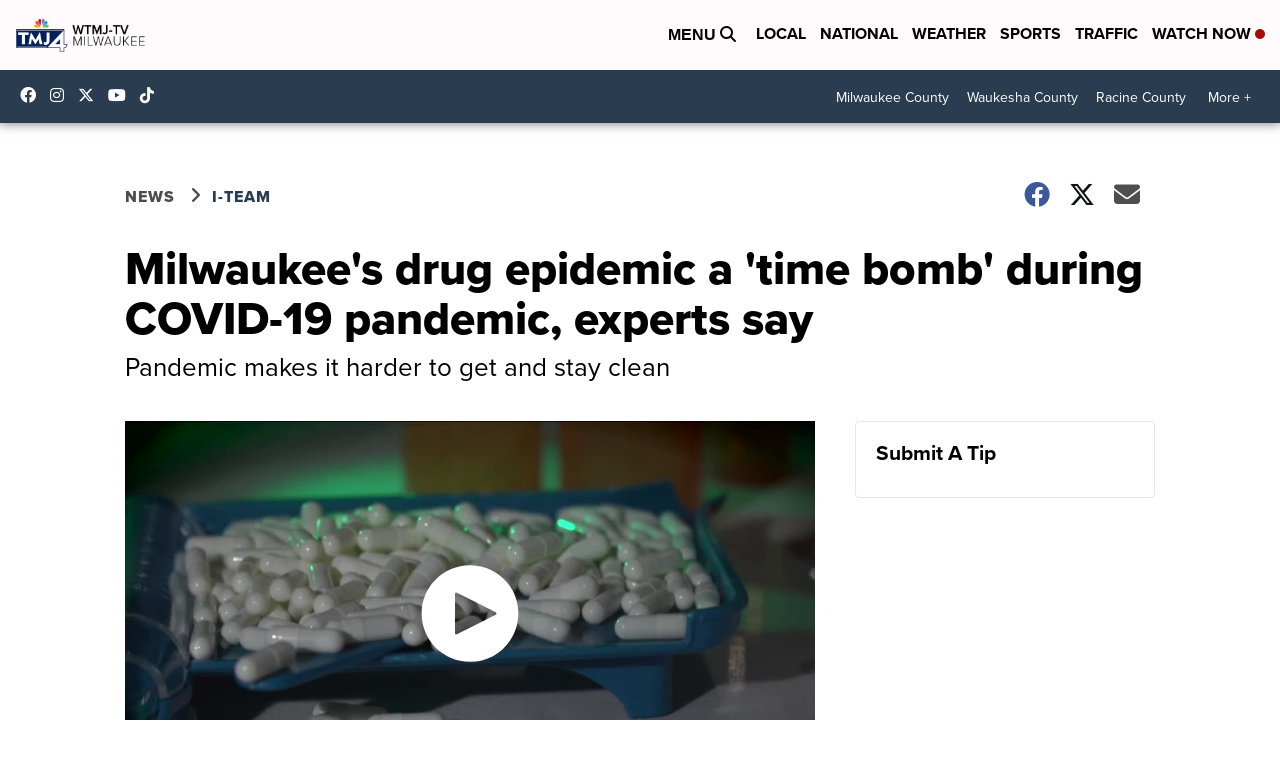

--- FILE ---
content_type: application/javascript; charset=utf-8
request_url: https://fundingchoicesmessages.google.com/f/AGSKWxWumiMYTmmi5ghgizz43iWrBahNybZEPh-JQu1t9JrOHLOCv13LvTxeeyqG6fUgk0dDkoQ4k1_LgxQ6NNFIkZdsH9X9wiEk1PxlS_DReJBifybnz6A6Z5OqBRXJY-nKF1aHt76P7DpSrXY8-pc6uw2Qv2obBrJ3UdGJlbf2SIt_fYPw0giWKwWxDaVk/_/left_ad_/plus/ad_/ad.serve./smalltopl./popunderblogs.
body_size: -1290
content:
window['e6b0cf15-28eb-4d15-9b35-e96994adcd77'] = true;